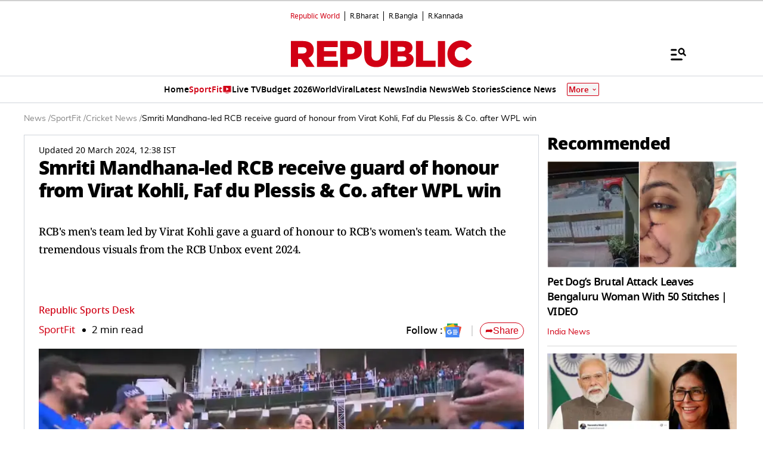

--- FILE ---
content_type: text/html; charset=utf-8
request_url: https://www.google.com/recaptcha/api2/aframe
body_size: 150
content:
<!DOCTYPE HTML><html><head><meta http-equiv="content-type" content="text/html; charset=UTF-8"></head><body><script nonce="oFVvGXtFJ0olcyVdauyUNA">/** Anti-fraud and anti-abuse applications only. See google.com/recaptcha */ try{var clients={'sodar':'https://pagead2.googlesyndication.com/pagead/sodar?'};window.addEventListener("message",function(a){try{if(a.source===window.parent){var b=JSON.parse(a.data);var c=clients[b['id']];if(c){var d=document.createElement('img');d.src=c+b['params']+'&rc='+(localStorage.getItem("rc::a")?sessionStorage.getItem("rc::b"):"");window.document.body.appendChild(d);sessionStorage.setItem("rc::e",parseInt(sessionStorage.getItem("rc::e")||0)+1);localStorage.setItem("rc::h",'1769790970694');}}}catch(b){}});window.parent.postMessage("_grecaptcha_ready", "*");}catch(b){}</script></body></html>

--- FILE ---
content_type: text/javascript
request_url: https://www.republicworld.com/_app/immutable/entry/start.DiLaRhYw.js
body_size: -107
content:
import{b as r}from"../chunks/entry.COR3eZKS.js";export{r as start};


--- FILE ---
content_type: application/javascript; charset=utf-8
request_url: https://fundingchoicesmessages.google.com/f/AGSKWxUA6LhJdxzo77Z1BTxcneHKwpdekKAnlDbla2zdc1xyU0F2Pa1hPd_SyhH96bf6W5uZkPCsKPxlFlfHMrVNHltxUqWKlt9ZQ1zJaQ4zLBRsZp8dw5h8i5slMGO-0dlsGtOF7t8sP3ojRcrVE__xB4n7lgRkd6R6QwRxKKUAMP0hHyx0Ll3ckigCaLE5/_.468x60./publisher.ad./banner.ca?/emediatead./news_ad.
body_size: -1285
content:
window['8219062b-81ec-4447-bb2d-50e6dedacb23'] = true;

--- FILE ---
content_type: text/javascript
request_url: https://www.republicworld.com/_app/immutable/nodes/1.hFoTDFdf.js
body_size: 821
content:
import{s as e,e as r,i as s,d as n,c as o,a as l,u as t,g as a,b as i}from"../chunks/scheduler.CytjAwvu.js";import{S as u,i as m,t as d,c as g,a as c,g as v,b as $,d as f,m as p,e as h}from"../chunks/index.DDegAWE3.js";import{p as b}from"../chunks/stores.LRvTgXWb.js";import{E as w}from"../chunks/ErrorComponent.BAEZ8jda.js";function q(e){let r;const s=e[2].default,n=l(s,e,e[1],null);return{c(){n&&n.c()},l(e){n&&n.l(e)},m(e,s){n&&n.m(e,s),r=!0},p(e,o){n&&n.p&&(!r||2&o)&&t(n,s,e,e[1],r?i(s,e[1],o,null):a(e[1]),null)},i(e){r||(c(n,e),r=!0)},o(e){d(n,e),r=!1},d(e){n&&n.d(e)}}}function E(e){var r,s,n,o;let l,t;return l=new w({props:{imageUrl:(null==(s=null==(r=e[0])?void 0:r.error)?void 0:s.image)??"",imageAlt:"500 Error Alt Image",title:"500 Internal Server Error",message:(null==(o=null==(n=e[0])?void 0:n.error)?void 0:o.message)??"Sorry for the inconvenience, we're working on it."}}),{c(){$(l.$$.fragment)},l(e){f(l.$$.fragment,e)},m(e,r){p(l,e,r),t=!0},p(e,r){var s,n,o,t;const a={};1&r&&(a.imageUrl=(null==(n=null==(s=e[0])?void 0:s.error)?void 0:n.image)??""),1&r&&(a.message=(null==(t=null==(o=e[0])?void 0:o.error)?void 0:t.message)??"Sorry for the inconvenience, we're working on it."),l.$set(a)},i(e){t||(c(l.$$.fragment,e),t=!0)},o(e){d(l.$$.fragment,e),t=!1},d(e){h(l,e)}}}function k(e){var r,s,n,o;let l,t;return l=new w({props:{imageUrl:(null==(s=null==(r=e[0])?void 0:r.error)?void 0:s.image)??"",imageAlt:"404 Error Alt Image",title:"404 Not Found",message:(null==(o=null==(n=e[0])?void 0:n.error)?void 0:o.message)??"The requested resource could not be found but may be available in the future. Subsequent requests by the client are permissible."}}),{c(){$(l.$$.fragment)},l(e){f(l.$$.fragment,e)},m(e,r){p(l,e,r),t=!0},p(e,r){var s,n,o,t;const a={};1&r&&(a.imageUrl=(null==(n=null==(s=e[0])?void 0:s.error)?void 0:n.image)??""),1&r&&(a.message=(null==(t=null==(o=e[0])?void 0:o.error)?void 0:t.message)??"The requested resource could not be found but may be available in the future. Subsequent requests by the client are permissible."),l.$set(a)},i(e){t||(c(l.$$.fragment,e),t=!0)},o(e){d(l.$$.fragment,e),t=!1},d(e){h(l,e)}}}function y(e){var r,s,n,o;let l,t;return l=new w({props:{imageUrl:(null==(s=null==(r=e[0])?void 0:r.error)?void 0:s.image)??"",imageAlt:"410 Error Alt Image",title:"410 Page Deleted or Gone",message:(null==(o=null==(n=e[0])?void 0:n.error)?void 0:o.message)??"The requested resource is no longer available on this server and there is no forwarding address. Please remove all references to this resource."}}),{c(){$(l.$$.fragment)},l(e){f(l.$$.fragment,e)},m(e,r){p(l,e,r),t=!0},p(e,r){var s,n,o,t;const a={};1&r&&(a.imageUrl=(null==(n=null==(s=e[0])?void 0:s.error)?void 0:n.image)??""),1&r&&(a.message=(null==(t=null==(o=e[0])?void 0:o.error)?void 0:t.message)??"The requested resource is no longer available on this server and there is no forwarding address. Please remove all references to this resource."),l.$set(a)},i(e){t||(c(l.$$.fragment,e),t=!0)},o(e){d(l.$$.fragment,e),t=!1},d(e){h(l,e)}}}function A(e){let o,l,t,a;const i=[y,k,E,q],u=[];function m(e,r){return 410==e[0].status?0:404==e[0].status?1:500==e[0].status?2:3}return o=m(e),l=u[o]=i[o](e),{c(){l.c(),t=r()},l(e){l.l(e),t=r()},m(e,r){u[o].m(e,r),s(e,t,r),a=!0},p(e,[r]){let s=o;o=m(e),o===s?u[o].p(e,r):(v(),d(u[s],1,1,(()=>{u[s]=null})),g(),l=u[o],l?l.p(e,r):(l=u[o]=i[o](e),l.c()),c(l,1),l.m(t.parentNode,t))},i(e){a||(c(l),a=!0)},o(e){d(l),a=!1},d(e){e&&n(t),u[o].d(e)}}}function S(e,r,s){let n;o(e,b,(e=>s(0,n=e)));let{$$slots:l={},$$scope:t}=r;return e.$$set=e=>{"$$scope"in e&&s(1,t=e.$$scope)},[n,t,l]}class U extends u{constructor(r){super(),m(this,r,S,A,e,{})}}export{U as component};
